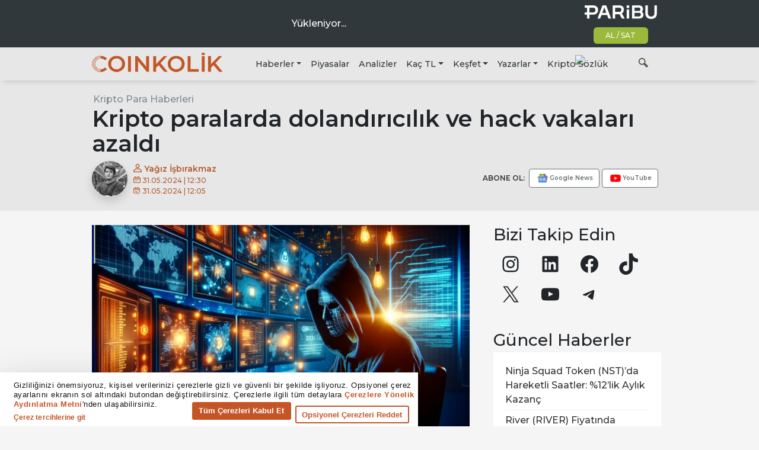

--- FILE ---
content_type: text/html; charset=utf-8
request_url: https://www.tradingview-widget.com/embed-widget/technical-analysis/?locale=tr
body_size: 13601
content:


<!DOCTYPE html>
<html lang="tr" dir="ltr">
<head>
	<meta name="viewport" content="width=device-width, initial-scale=1, minimum-scale=1, maximum-scale=1">
	<title>Teknik Analiz</title>

	<link rel="preconnect" href="https://scanner.tradingview.com" crossorigin="use-credentials">

	<link crossorigin="anonymous" href="https://www.tradingview-widget.com/static/bundles/embed/23251.e5796e6a100b1b7b3e42.css" rel="stylesheet" type="text/css"/>
<link crossorigin="anonymous" href="https://www.tradingview-widget.com/static/bundles/embed/86958.cb0cf9507a4fcb2e8172.css" rel="stylesheet" type="text/css"/>
	<link crossorigin="anonymous" href="https://www.tradingview-widget.com/static/bundles/embed/622.13b61a3f3b048821ed59.css" rel="stylesheet" type="text/css"/>
<link crossorigin="anonymous" href="https://www.tradingview-widget.com/static/bundles/embed/22691.df517de208b59f042c3b.css" rel="stylesheet" type="text/css"/>
<link crossorigin="anonymous" href="https://www.tradingview-widget.com/static/bundles/embed/62419.12891bfbb287744d3a89.css" rel="stylesheet" type="text/css"/>
<link crossorigin="anonymous" href="https://www.tradingview-widget.com/static/bundles/embed/78206.fc496ea02bedbed2805a.css" rel="stylesheet" type="text/css"/>
<link crossorigin="anonymous" href="https://www.tradingview-widget.com/static/bundles/embed/96080.7723043bc419795133c2.css" rel="stylesheet" type="text/css"/>
<link crossorigin="anonymous" href="https://www.tradingview-widget.com/static/bundles/embed/87828.b5acda22a891bd0b8b78.css" rel="stylesheet" type="text/css"/>
<link crossorigin="anonymous" href="https://www.tradingview-widget.com/static/bundles/embed/62560.c8a32e4a427c0c57131c.css" rel="stylesheet" type="text/css"/>
<link crossorigin="anonymous" href="https://www.tradingview-widget.com/static/bundles/embed/80417.5f40fb33e178b007bfc4.css" rel="stylesheet" type="text/css"/>
<link crossorigin="anonymous" href="https://www.tradingview-widget.com/static/bundles/embed/54619.72338a326684b4a6e9b2.css" rel="stylesheet" type="text/css"/>
<link crossorigin="anonymous" href="https://www.tradingview-widget.com/static/bundles/embed/20785.f57018267b567fbbad71.css" rel="stylesheet" type="text/css"/>
<link crossorigin="anonymous" href="https://www.tradingview-widget.com/static/bundles/embed/74603.f8f03e09b6c9491b680b.css" rel="stylesheet" type="text/css"/>
<link crossorigin="anonymous" href="https://www.tradingview-widget.com/static/bundles/embed/30201.0b88dc48ccd54f3d34b3.css" rel="stylesheet" type="text/css"/>
<link crossorigin="anonymous" href="https://www.tradingview-widget.com/static/bundles/embed/11184.c715ab0a81794a4ab238.css" rel="stylesheet" type="text/css"/>
<link crossorigin="anonymous" href="https://www.tradingview-widget.com/static/bundles/embed/8315.b455b616460eaa224361.css" rel="stylesheet" type="text/css"/>
<link crossorigin="anonymous" href="https://www.tradingview-widget.com/static/bundles/embed/73217.c4526c3c87d33bb2dc06.css" rel="stylesheet" type="text/css"/>
<link crossorigin="anonymous" href="https://www.tradingview-widget.com/static/bundles/embed/2312.b20856bbfa2d3e52dc86.css" rel="stylesheet" type="text/css"/>

<script nonce="Wp1w6xopwQgULzTN2WCoRQ==">
	window.locale = 'tr';
	window.language = 'tr';
</script>
	<link crossorigin="anonymous" href="https://www.tradingview-widget.com/static/bundles/embed/runtime-embed_technical_analysis_widget.fcde48162553aec6f88c.js" rel="preload" as="script"/>
<link crossorigin="anonymous" href="https://www.tradingview-widget.com/static/bundles/embed/tr.40076.517ac5d542d4c4ce9e5a.js" rel="preload" as="script"/>
<link crossorigin="anonymous" href="https://www.tradingview-widget.com/static/bundles/embed/75440.7570e3038454e92a7c37.js" rel="preload" as="script"/>
<link crossorigin="anonymous" href="https://www.tradingview-widget.com/static/bundles/embed/99201.f2a56b47ee088a948586.js" rel="preload" as="script"/>
<link crossorigin="anonymous" href="https://www.tradingview-widget.com/static/bundles/embed/60521.e470ade6b37a03afbf9d.js" rel="preload" as="script"/>
<link crossorigin="anonymous" href="https://www.tradingview-widget.com/static/bundles/embed/6471.888c9bb387b9c4b39e69.js" rel="preload" as="script"/>
<link crossorigin="anonymous" href="https://www.tradingview-widget.com/static/bundles/embed/76901.0cd8f1efbce60b6cff02.js" rel="preload" as="script"/>
<link crossorigin="anonymous" href="https://www.tradingview-widget.com/static/bundles/embed/90309.27ddfb358e9fdbf60438.js" rel="preload" as="script"/>
<link crossorigin="anonymous" href="https://www.tradingview-widget.com/static/bundles/embed/35087.5345c9d8490c5204ccf4.js" rel="preload" as="script"/>
<link crossorigin="anonymous" href="https://www.tradingview-widget.com/static/bundles/embed/5587.4dadd885dfdba8468455.js" rel="preload" as="script"/>
<link crossorigin="anonymous" href="https://www.tradingview-widget.com/static/bundles/embed/49516.94b223efb1cb4684466a.js" rel="preload" as="script"/>
<link crossorigin="anonymous" href="https://www.tradingview-widget.com/static/bundles/embed/48930.78352d8db1a2f863c39a.js" rel="preload" as="script"/>
<link crossorigin="anonymous" href="https://www.tradingview-widget.com/static/bundles/embed/embed_technical_analysis_widget.ef65359390934ea3c382.js" rel="preload" as="script"/><script crossorigin="anonymous" src="https://www.tradingview-widget.com/static/bundles/embed/runtime-embed_technical_analysis_widget.fcde48162553aec6f88c.js" defer></script>
<script crossorigin="anonymous" src="https://www.tradingview-widget.com/static/bundles/embed/tr.40076.517ac5d542d4c4ce9e5a.js" defer></script>
<script crossorigin="anonymous" src="https://www.tradingview-widget.com/static/bundles/embed/75440.7570e3038454e92a7c37.js" defer></script>
<script crossorigin="anonymous" src="https://www.tradingview-widget.com/static/bundles/embed/99201.f2a56b47ee088a948586.js" defer></script>
<script crossorigin="anonymous" src="https://www.tradingview-widget.com/static/bundles/embed/60521.e470ade6b37a03afbf9d.js" defer></script>
<script crossorigin="anonymous" src="https://www.tradingview-widget.com/static/bundles/embed/6471.888c9bb387b9c4b39e69.js" defer></script>
<script crossorigin="anonymous" src="https://www.tradingview-widget.com/static/bundles/embed/76901.0cd8f1efbce60b6cff02.js" defer></script>
<script crossorigin="anonymous" src="https://www.tradingview-widget.com/static/bundles/embed/90309.27ddfb358e9fdbf60438.js" defer></script>
<script crossorigin="anonymous" src="https://www.tradingview-widget.com/static/bundles/embed/35087.5345c9d8490c5204ccf4.js" defer></script>
<script crossorigin="anonymous" src="https://www.tradingview-widget.com/static/bundles/embed/5587.4dadd885dfdba8468455.js" defer></script>
<script crossorigin="anonymous" src="https://www.tradingview-widget.com/static/bundles/embed/49516.94b223efb1cb4684466a.js" defer></script>
<script crossorigin="anonymous" src="https://www.tradingview-widget.com/static/bundles/embed/48930.78352d8db1a2f863c39a.js" defer></script>
<script crossorigin="anonymous" src="https://www.tradingview-widget.com/static/bundles/embed/embed_technical_analysis_widget.ef65359390934ea3c382.js" defer></script>

	<script nonce="Wp1w6xopwQgULzTN2WCoRQ==">var environment = "battle";
		window.BUILD_TIME = "2026-01-26T12:11:15";
		window.WEBSOCKET_HOST = "widgetdata.tradingview.com";
		window.WEBSOCKET_HOST_FOR_RECONNECT = "widgetdata-backup.tradingview.com";
		window.user = {'username': 'Guest', 'following': '0', 'followers': '0', 'ignore_list': {}, 'do_not_track': true};</script>
	<script nonce="Wp1w6xopwQgULzTN2WCoRQ==">let params = {};
			const httpReg = new RegExp('^http(s)?://');

			try {
				params = JSON.parse(decodeURIComponent(location.hash.substring(1)));
			} catch (e) {
				params = {};
			}

			window.WEBSOCKET_PARAMS_ANALYTICS = {
				'ws_ancestor_origin': window.location.ancestorOrigins && window.location.ancestorOrigins.length ? window.location.ancestorOrigins[window.location.ancestorOrigins.length - 1].replace(httpReg, '') : null,
				'ws_page_uri': params['page-uri'],
			};(()=>{"use strict";function e(e,t=!1){const{searchParams:n}=new URL(String(location));let s="true"===n.get("mobileapp_new"),o="true"===n.get("mobileapp");if(!t){const e=function(e){const t=e+"=",n=document.cookie.split(";");for(let e=0;e<n.length;e++){let s=n[e];for(;" "===s.charAt(0);)s=s.substring(1,s.length);if(0===s.indexOf(t))return s.substring(t.length,s.length)}return null}("tv_app")||"";s||=["android","android_nps"].includes(e),o||="ios"===e}return!("new"!==e&&"any"!==e||!s)||!("new"===e||!o)}const t="undefined"!=typeof window&&"undefined"!=typeof navigator,n=t&&"ontouchstart"in window,s=(t&&n&&window,t&&(n||navigator.maxTouchPoints),t&&window.chrome&&window.chrome.runtime,t&&window.navigator.userAgent.toLowerCase().indexOf("firefox"),t&&/\sEdge\/\d\d\b/.test(navigator.userAgent),t&&Boolean(navigator.vendor)&&navigator.vendor.indexOf("Apple")>-1&&-1===navigator.userAgent.indexOf("CriOS")&&navigator.userAgent.indexOf("FxiOS"),t&&/mac/i.test(navigator.platform),t&&/Win32|Win64/i.test(navigator.platform),t&&/Linux/i.test(navigator.platform),t&&/Android/i.test(navigator.userAgent)),o=t&&/BlackBerry/i.test(navigator.userAgent),i=t&&/iPhone|iPad|iPod/.test(navigator.platform),c=t&&/Opera Mini/i.test(navigator.userAgent),r=t&&("MacIntel"===navigator.platform&&navigator.maxTouchPoints>1||/iPad/.test(navigator.platform)),a=s||o||i||c,h=window.TradingView=window.TradingView||{};const _={Android:()=>s,BlackBerry:()=>o,iOS:()=>i,Opera:()=>c,isIPad:()=>r,any:()=>a};h.isMobile=_;const l=new Map;function d(){const e=window.location.pathname,t=window.location.host,n=`${t}${e}`;return l.has(n)||l.set(n,function(e,t){const n=["^widget-docs"];for(const e of n)if(new RegExp(e).test(t))return!0;const s=["^widgetembed/?$","^cmewidgetembed/?$","^([0-9a-zA-Z-]+)/widgetembed/?$","^([0-9a-zA-Z-]+)/widgetstatic/?$","^([0-9a-zA-Z-]+)?/?mediumwidgetembed/?$","^twitter-chart/?$","^telegram/chart/?$","^embed/([0-9a-zA-Z]{8})/?$","^widgetpopup/?$","^extension/?$","^idea-popup/?$","^hotlistswidgetembed/?$","^([0-9a-zA-Z-]+)/hotlistswidgetembed/?$","^marketoverviewwidgetembed/?$","^([0-9a-zA-Z-]+)/marketoverviewwidgetembed/?$","^eventswidgetembed/?$","^tickerswidgetembed/?$","^forexcrossrateswidgetembed/?$","^forexheatmapwidgetembed/?$","^marketquoteswidgetembed/?$","^screenerwidget/?$","^cryptomktscreenerwidget/?$","^([0-9a-zA-Z-]+)/cryptomktscreenerwidget/?$","^([0-9a-zA-Z-]+)/marketquoteswidgetembed/?$","^technical-analysis-widget-embed/$","^singlequotewidgetembed/?$","^([0-9a-zA-Z-]+)/singlequotewidgetembed/?$","^embed-widget/([0-9a-zA-Z-]+)/(([0-9a-zA-Z-]+)/)?$","^widget-docs/([0-9a-zA-Z-]+)/([0-9a-zA-Z-/]+)?$"],o=e.replace(/^\//,"");let i;for(let e=s.length-1;e>=0;e--)if(i=new RegExp(s[e]),i.test(o))return!0;return!1}(e,t)),l.get(n)??!1}h.onWidget=d;const g=()=>{},u="~m~";class m{constructor(e,t={}){this.sessionid=null,this.connected=!1,this._timeout=null,this._base=e,this._options={timeout:t.timeout||2e4,connectionType:t.connectionType}}connect(){this._socket=new WebSocket(this._prepareUrl()),this._socket.onmessage=e=>{
if("string"!=typeof e.data)throw new TypeError(`The WebSocket message should be a string. Recieved ${Object.prototype.toString.call(e.data)}`);this._onData(e.data)},this._socket.onclose=this._onClose.bind(this),this._socket.onerror=this._onError.bind(this)}send(e){this._socket&&this._socket.send(this._encode(e))}disconnect(){this._clearIdleTimeout(),this._socket&&(this._socket.onmessage=g,this._socket.onclose=g,this._socket.onerror=g,this._socket.close())}_clearIdleTimeout(){null!==this._timeout&&(clearTimeout(this._timeout),this._timeout=null)}_encode(e){let t,n="";const s=Array.isArray(e)?e:[e],o=s.length;for(let e=0;e<o;e++)t=null===s[e]||void 0===s[e]?"":m._stringify(s[e]),n+=u+t.length+u+t;return n}_decode(e){const t=[];let n,s;do{if(e.substring(0,3)!==u)return t;n="",s="";const o=(e=e.substring(3)).length;for(let t=0;t<o;t++){if(s=Number(e.substring(t,t+1)),Number(e.substring(t,t+1))!==s){e=e.substring(n.length+3),n=Number(n);break}n+=s}t.push(e.substring(0,n)),e=e.substring(n)}while(""!==e);return t}_onData(e){this._setTimeout();const t=this._decode(e),n=t.length;for(let e=0;e<n;e++)this._onMessage(t[e])}_setTimeout(){this._clearIdleTimeout(),this._timeout=setTimeout(this._onTimeout.bind(this),this._options.timeout)}_onTimeout(){this.disconnect(),this._onDisconnect({code:4e3,reason:"socket.io timeout",wasClean:!1})}_onMessage(e){this.sessionid?this._checkIfHeartbeat(e)?this._onHeartbeat(e.slice(3)):this._checkIfJson(e)?this._base.onMessage(JSON.parse(e.slice(3))):this._base.onMessage(e):(this.sessionid=e,this._onConnect())}_checkIfHeartbeat(e){return this._checkMessageType(e,"h")}_checkIfJson(e){return this._checkMessageType(e,"j")}_checkMessageType(e,t){return e.substring(0,3)==="~"+t+"~"}_onHeartbeat(e){this.send("~h~"+e)}_onConnect(){this.connected=!0,this._base.onConnect()}_onDisconnect(e){this._clear(),this._base.onDisconnect(e),this.sessionid=null}_clear(){this.connected=!1}_prepareUrl(){const t=w(this._base.host);if(t.pathname+="socket.io/websocket",t.protocol="wss:",t.searchParams.append("from",window.location.pathname.slice(1,50)),t.searchParams.append("date",window.BUILD_TIME||""),e("any")&&t.searchParams.append("client","mobile"),this._options.connectionType&&t.searchParams.append("type",this._options.connectionType),window.WEBSOCKET_PARAMS_ANALYTICS){const{ws_page_uri:e,ws_ancestor_origin:n}=window.WEBSOCKET_PARAMS_ANALYTICS;e&&t.searchParams.append("page-uri",e),n&&t.searchParams.append("ancestor-origin",n)}const n=window.location.search.includes("widget_token")||window.location.hash.includes("widget_token");return d()||n||t.searchParams.append("auth","sessionid"),t.href}_onClose(e){this._clearIdleTimeout(),this._onDisconnect(e)}_onError(e){this._clearIdleTimeout(),this._clear(),this._base.emit("error",[e]),this.sessionid=null}static _stringify(e){return"[object Object]"===Object.prototype.toString.call(e)?"~j~"+JSON.stringify(e):String(e)}}class p{constructor(e,t){this.host=e,this._connecting=!1,this._events={},this.transport=this._getTransport(t)}isConnected(){
return!!this.transport&&this.transport.connected}isConnecting(){return this._connecting}connect(){this.isConnected()||(this._connecting&&this.disconnect(),this._connecting=!0,this.transport.connect())}send(e){this.transport&&this.transport.connected&&this.transport.send(e)}disconnect(){this.transport&&this.transport.disconnect()}on(e,t){e in this._events||(this._events[e]=[]),this._events[e].push(t)}offAll(){this._events={}}onMessage(e){this.emit("message",[e])}emit(e,t=[]){if(e in this._events){const n=this._events[e].concat(),s=n.length;for(let e=0;e<s;e++)n[e].apply(this,t)}}onConnect(){this.clear(),this.emit("connect")}onDisconnect(e){this.emit("disconnect",[e])}clear(){this._connecting=!1}_getTransport(e){return new m(this,e)}}function w(e){const t=-1!==e.indexOf("/")?new URL(e):new URL("wss://"+e);if("wss:"!==t.protocol&&"https:"!==t.protocol)throw new Error("Invalid websocket base "+e);return t.pathname.endsWith("/")||(t.pathname+="/"),t.search="",t.username="",t.password="",t}const k="undefined"!=typeof window&&Number(window.TELEMETRY_WS_ERROR_LOGS_THRESHOLD)||0;class f{constructor(e,t={}){this._queueStack=[],this._logsQueue=[],this._telemetryObjectsQueue=[],this._reconnectCount=0,this._redirectCount=0,this._errorsCount=0,this._errorsInfoSent=!1,this._connectionStart=null,this._connectionEstablished=null,this._reconnectTimeout=null,this._onlineCancellationToken=null,this._isConnectionForbidden=!1,this._initialHost=t.initialHost||null,this._suggestedHost=e,this._proHost=t.proHost,this._reconnectHost=t.reconnectHost,this._noReconnectAfterTimeout=!0===t.noReconnectAfterTimeout,this._dataRequestTimeout=t.dataRequestTimeout,this._connectionType=t.connectionType,this._doConnect(),t.pingRequired&&-1===window.location.search.indexOf("noping")&&this._startPing()}connect(){this._tryConnect()}resetCounters(){this._reconnectCount=0,this._redirectCount=0}setLogger(e,t){this._logger=e,this._getLogHistory=t,this._flushLogs()}setTelemetry(e){this._telemetry=e,this._telemetry.reportSent.subscribe(this,this._onTelemetrySent),this._flushTelemetry()}onReconnect(e){this._onReconnect=e}isConnected(){return!!this._socket&&this._socket.isConnected()}isConnecting(){return!!this._socket&&this._socket.isConnecting()}on(e,t){return!!this._socket&&("connect"===e&&this._socket.isConnected()?t():"disconnect"===e?this._disconnectCallbacks.push(t):this._socket.on(e,t),!0)}getSessionId(){return this._socket&&this._socket.transport?this._socket.transport.sessionid:null}send(e){return this.isConnected()?(this._socket.send(e),!0):(this._queueMessage(e),!1)}getConnectionEstablished(){return this._connectionEstablished}getHost(){const e=this._tryGetProHost();return null!==e?e:this._reconnectHost&&this._reconnectCount>3?this._reconnectHost:this._suggestedHost}getReconnectCount(){return this._reconnectCount}getRedirectCount(){return this._redirectCount}getConnectionStart(){return this._connectionStart}disconnect(){this._clearReconnectTimeout(),(this.isConnected()||this.isConnecting())&&(this._propagateDisconnect(),this._disconnectCallbacks=[],
this._closeSocket())}forbidConnection(){this._isConnectionForbidden=!0,this.disconnect()}allowConnection(){this._isConnectionForbidden=!1,this.connect()}isMaxRedirects(){return this._redirectCount>=20}isMaxReconnects(){return this._reconnectCount>=20}getPingInfo(){return this._pingInfo||null}_tryGetProHost(){return window.TradingView&&window.TradingView.onChartPage&&"battle"===window.environment&&!this._redirectCount&&-1===window.location.href.indexOf("ws_host")?this._initialHost?this._initialHost:void 0!==window.user&&window.user.pro_plan?this._proHost||this._suggestedHost:null:null}_queueMessage(e){0===this._queueStack.length&&this._logMessage(0,"Socket is not connected. Queued a message"),this._queueStack.push(e)}_processMessageQueue(){0!==this._queueStack.length&&(this._logMessage(0,"Processing queued messages"),this._queueStack.forEach(this.send.bind(this)),this._logMessage(0,"Processed "+this._queueStack.length+" messages"),this._queueStack=[])}_onDisconnect(e){this._noReconnectAfterTimeout||null!==this._reconnectTimeout||(this._reconnectTimeout=setTimeout(this._tryReconnect.bind(this),5e3)),this._clearOnlineCancellationToken();let t="disconnect session:"+this.getSessionId();e&&(t+=", code:"+e.code+", reason:"+e.reason,1005===e.code&&this._sendTelemetry("websocket_code_1005")),this._logMessage(0,t),this._propagateDisconnect(e),this._closeSocket(),this._queueStack=[]}_closeSocket(){null!==this._socket&&(this._socket.offAll(),this._socket.disconnect(),this._socket=null)}_logMessage(e,t){const n={method:e,message:t};this._logger?this._flushLogMessage(n):(n.message=`[${(new Date).toISOString()}] ${n.message}`,this._logsQueue.push(n))}_flushLogMessage(e){switch(e.method){case 2:this._logger.logDebug(e.message);break;case 3:this._logger.logError(e.message);break;case 0:this._logger.logInfo(e.message);break;case 1:this._logger.logNormal(e.message)}}_flushLogs(){this._flushLogMessage({method:1,message:"messages from queue. Start."}),this._logsQueue.forEach((e=>{this._flushLogMessage(e)})),this._flushLogMessage({method:1,message:"messages from queue. End."}),this._logsQueue=[]}_sendTelemetry(e,t){const n={event:e,params:t};this._telemetry?this._flushTelemetryObject(n):this._telemetryObjectsQueue.push(n)}_flushTelemetryObject(e){this._telemetry.sendChartReport(e.event,e.params,!1)}_flushTelemetry(){this._telemetryObjectsQueue.forEach((e=>{this._flushTelemetryObject(e)})),this._telemetryObjectsQueue=[]}_doConnect(){this._socket&&(this._socket.isConnected()||this._socket.isConnecting())||(this._clearOnlineCancellationToken(),this._host=this.getHost(),this._socket=new p(this._host,{timeout:this._dataRequestTimeout,connectionType:this._connectionType}),this._logMessage(0,"Connecting to "+this._host),this._bindEvents(),this._disconnectCallbacks=[],this._connectionStart=performance.now(),this._connectionEstablished=null,this._socket.connect(),performance.mark("SWSC",{detail:"Start WebSocket connection"}),this._socket.on("connect",(()=>{performance.mark("EWSC",{detail:"End WebSocket connection"}),
performance.measure("WebSocket connection delay","SWSC","EWSC")})))}_propagateDisconnect(e){const t=this._disconnectCallbacks.length;for(let n=0;n<t;n++)this._disconnectCallbacks[n](e||{})}_bindEvents(){this._socket&&(this._socket.on("connect",(()=>{const e=this.getSessionId();if("string"==typeof e){const t=JSON.parse(e);if(t.redirect)return this._redirectCount+=1,this._suggestedHost=t.redirect,this.isMaxRedirects()&&this._sendTelemetry("redirect_bailout"),void this._redirect()}this._connectionEstablished=performance.now(),this._processMessageQueue(),this._logMessage(0,"connect session:"+e)})),this._socket.on("disconnect",this._onDisconnect.bind(this)),this._socket.on("close",this._onDisconnect.bind(this)),this._socket.on("error",(e=>{this._logMessage(0,new Date+" session:"+this.getSessionId()+" websocket error:"+JSON.stringify(e)),this._sendTelemetry("websocket_error"),this._errorsCount++,!this._errorsInfoSent&&this._errorsCount>=k&&(void 0!==this._lastConnectCallStack&&(this._sendTelemetry("websocket_error_connect_stack",{text:this._lastConnectCallStack}),delete this._lastConnectCallStack),void 0!==this._getLogHistory&&this._sendTelemetry("websocket_error_log",{text:this._getLogHistory(50).join("\n")}),this._errorsInfoSent=!0)})))}_redirect(){this.disconnect(),this._reconnectWhenOnline()}_tryReconnect(){this._tryConnect()&&(this._reconnectCount+=1)}_tryConnect(){return!this._isConnectionForbidden&&(this._clearReconnectTimeout(),this._lastConnectCallStack=new Error(`WebSocket connect stack. Is connected: ${this.isConnected()}.`).stack||"",!this.isConnected()&&(this.disconnect(),this._reconnectWhenOnline(),!0))}_clearOnlineCancellationToken(){this._onlineCancellationToken&&(this._onlineCancellationToken(),this._onlineCancellationToken=null)}_clearReconnectTimeout(){null!==this._reconnectTimeout&&(clearTimeout(this._reconnectTimeout),this._reconnectTimeout=null)}_reconnectWhenOnline(){if(navigator.onLine)return this._logMessage(0,"Network status: online - trying to connect"),this._doConnect(),void(this._onReconnect&&this._onReconnect());this._logMessage(0,"Network status: offline - wait until online"),this._onlineCancellationToken=function(e){let t=e;const n=()=>{window.removeEventListener("online",n),t&&t()};return window.addEventListener("online",n),()=>{t=null}}((()=>{this._logMessage(0,"Network status changed to online - trying to connect"),this._doConnect(),this._onReconnect&&this._onReconnect()}))}_onTelemetrySent(e){"websocket_error"in e&&(this._errorsCount=0,this._errorsInfoSent=!1)}_startPing(){if(this._pingIntervalId)return;const e=w(this.getHost());e.pathname+="ping",e.protocol="https:";let t=0,n=0;const s=e=>{this._pingInfo=this._pingInfo||{max:0,min:1/0,avg:0};const s=(new Date).getTime()-e;s>this._pingInfo.max&&(this._pingInfo.max=s),s<this._pingInfo.min&&(this._pingInfo.min=s),t+=s,n++,this._pingInfo.avg=t/n,n>=10&&this._pingIntervalId&&(clearInterval(this._pingIntervalId),delete this._pingIntervalId)};this._pingIntervalId=setInterval((()=>{const t=(new Date).getTime(),n=new XMLHttpRequest
;n.open("GET",e,!0),n.send(),n.onreadystatechange=()=>{n.readyState===XMLHttpRequest.DONE&&200===n.status&&s(t)}}),1e4)}}window.WSBackendConnection=new f(window.WEBSOCKET_HOST,{pingRequired:window.WS_HOST_PING_REQUIRED,proHost:window.WEBSOCKET_PRO_HOST,reconnectHost:window.WEBSOCKET_HOST_FOR_RECONNECT,initialHost:window.WEBSOCKET_INITIAL_HOST,connectionType:window.WEBSOCKET_CONNECTION_TYPE}),window.WSBackendConnectionCtor=f})();
	</script>

	<script nonce="Wp1w6xopwQgULzTN2WCoRQ==">window.featureToggleState = {"black_friday_popup":1.0,"black_friday_mainpage":1.0,"black_friday_extend_limitation":1.0,"chart_autosave_5min":1.0,"chart_autosave_30min":1.0,"chart_save_metainfo_separately":1.0,"performance_test_mode":1.0,"ticks_replay":1.0,"chart_storage_hibernation_delay_60min":1.0,"log_replay_to_persistent_logger":1.0,"enable_select_date_replay_mobile":1.0,"support_persistent_logs":1.0,"seasonals_table":1.0,"ytm_on_chart":1.0,"enable_step_by_step_hints_for_drawings":1.0,"enable_new_indicators_templates_view":1.0,"allow_brackets_profit_loss":1.0,"enable_traded_context_linking":1.0,"order_context_validation_in_instant_mode":1.0,"internal_fullscreen_api":1.0,"alerts-presets":1.0,"alerts-watchlist-allow-in-multicondions":1.0,"alerts-disable-fires-read-from-toast":1.0,"alerts-editor-fire-rate-setting":1.0,"enable_symbol_change_restriction_on_widgets":1.0,"enable_asx_symbol_restriction":1.0,"symphony_allow_non_partitioned_cookie_on_old_symphony":1.0,"symphony_notification_badges":1.0,"symphony_use_adk_for_upgrade_request":1.0,"telegram_mini_app_reduce_snapshot_quality":1.0,"news_enable_filtering_by_user":1.0,"timeout_django_db":0.15,"timeout_django_usersettings_db":0.15,"timeout_django_charts_db":0.25,"timeout_django_symbols_lists_db":0.25,"timeout_django_minds_db":0.05,"timeout_django_logging_db":0.25,"disable_services_monitor_metrics":1.0,"enable_signin_recaptcha":1.0,"enable_idea_spamdetectorml":1.0,"enable_idea_spamdetectorml_comments":1.0,"enable_spamdetectorml_chat":1.0,"enable_minds_spamdetectorml":1.0,"backend-connections-in-token":1.0,"one_connection_with_exchanges":1.0,"mobile-ads-ios":1.0,"mobile-ads-android":1.0,"google-one-tap-signin":1.0,"braintree-gopro-in-order-dialog":1.0,"braintree-apple-pay":1.0,"braintree-google-pay":1.0,"braintree-apple-pay-from-ios-app":1.0,"braintree-apple-pay-trial":1.0,"triplea-payments":1.0,"braintree-google-pay-trial":1.0,"braintree-one-usd-verification":1.0,"braintree-3ds-enabled":1.0,"braintree-3ds-status-check":1.0,"braintree-additional-card-checks-for-trial":1.0,"braintree-instant-settlement":1.0,"braintree_recurring_billing_scheduler_subscription":1.0,"checkout_manual_capture_required":1.0,"checkout-subscriptions":1.0,"checkout_additional_card_checks_for_trial":1.0,"checkout_fail_on_duplicate_payment_methods_for_trial":1.0,"checkout_fail_on_banned_countries_for_trial":1.0,"checkout_fail_on_banned_bank_for_trial":1.0,"checkout_fail_on_banned_bank_for_premium_trial":1.0,"checkout_fail_on_close_to_expiration_card_trial":1.0,"checkout_fail_on_prepaid_card_trial":1.0,"country_of_issuance_vs_billing_country":1.0,"checkout_show_instead_of_braintree":1.0,"checkout-3ds":1.0,"checkout-3ds-us":1.0,"checkout-paypal":1.0,"checkout_include_account_holder":1.0,"checkout-paypal-trial":1.0,"checkout_detect_processing_channel_by_country":1.0,"annual_to_monthly_downgrade_attempt":1.0,"razorpay_trial_10_inr":1.0,"razorpay-card-order-token-section":1.0,"razorpay-card-subscriptions":1.0,"razorpay-upi-subscriptions":1.0,"razorpay-s3-invoice-upload":1.0,"razorpay_include_date_of_birth":1.0,"dlocal-payments":1.0,"braintree_transaction_source":1.0,"vertex-tax":1.0,"receipt_in_emails":1.0,"adwords-analytics":1.0,"disable_mobile_upsell_ios":1.0,"disable_mobile_upsell_android":1.0,"required_agreement_for_rt":1.0,"check_market_data_limits":1.0,"force_to_complete_data":1.0,"force_to_upgrade_to_expert":1.0,"send_tradevan_invoice":1.0,"show_pepe_animation":1.0,"send_next_payment_info_receipt":1.0,"screener-alerts-read-only":1.0,"screener-condition-filters-auto-apply":1.0,"screener_bond_restriction_by_auth_enabled":1.0,"screener_bond_rating_columns_restriction_by_auth_enabled":1.0,"ses_tracking":1.0,"send_financial_notifications":1.0,"spark_translations":1.0,"spark_category_translations":1.0,"spark_tags_translations":1.0,"pro_plan_initial_refunds_disabled":1.0,"previous_monoproduct_purchases_refunds_enabled":1.0,"enable_ideas_recommendations":1.0,"enable_ideas_recommendations_feed":1.0,"fail_on_duplicate_payment_methods_for_trial":1.0,"ethoca_alert_notification_webhook":1.0,"hide_suspicious_users_ideas":1.0,"disable_publish_strategy_range_based_chart":1.0,"restrict_simultaneous_requests":1.0,"login_from_new_device_email":1.0,"ssr_worker_nowait":1.0,"broker_A1CAPITAL":1.0,"broker_ACTIVTRADES":1.0,"broker_ALCHEMYMARKETS":1.0,"broker_ALICEBLUE":1.0,"broker_ALPACA":1.0,"broker_ALRAMZ":1.0,"broker_AMP":1.0,"hide_ANGELONE_on_ios":1.0,"hide_ANGELONE_on_android":1.0,"hide_ANGELONE_on_mobile_web":1.0,"ANGELONE_beta":1.0,"broker_AVA_FUTURES":1.0,"AVA_FUTURES_oauth_authorization":1.0,"broker_B2PRIME":1.0,"broker_BAJAJ":1.0,"BAJAJ_beta":1.0,"broker_BEYOND":1.0,"broker_BINANCE":1.0,"enable_binanceapis_base_url":1.0,"broker_BINGBON":1.0,"broker_BITAZZA":1.0,"broker_BITGET":1.0,"broker_BITMEX":1.0,"broker_BITSTAMP":1.0,"broker_BLACKBULL":1.0,"broker_BLUEBERRYMARKETS":1.0,"broker_BTCC":1.0,"broker_BYBIT":1.0,"broker_CAPITALCOM":1.0,"broker_CAPTRADER":1.0,"CAPTRADER_separate_integration_migration_warning":1.0,"broker_CFI":1.0,"broker_CGSI":1.0,"hide_CGSI_on_ios":1.0,"hide_CGSI_on_android":1.0,"hide_CGSI_on_mobile_web":1.0,"CGSI_beta":1.0,"broker_CITYINDEX":1.0,"cityindex_spreadbetting":1.0,"broker_CMCMARKETS":1.0,"broker_COBRATRADING":1.0,"broker_COINBASE":1.0,"coinbase_request_server_logger":1.0,"coinbase_cancel_position_brackets":1.0,"broker_COINW":1.0,"broker_COLMEX":1.0,"hide_CQG_on_ios":1.0,"hide_CQG_on_android":1.0,"hide_CQG_on_mobile_web":1.0,"cqg-realtime-bandwidth-limit":1.0,"hide_CRYPTOCOM_on_ios":1.0,"hide_CRYPTOCOM_on_android":1.0,"hide_CRYPTOCOM_on_mobile_web":1.0,"CRYPTOCOM_beta":1.0,"hide_CURRENCYCOM_on_ios":1.0,"hide_CURRENCYCOM_on_android":1.0,"hide_CURRENCYCOM_on_mobile_web":1.0,"hide_CXM_on_ios":1.0,"hide_CXM_on_android":1.0,"hide_CXM_on_mobile_web":1.0,"CXM_beta":1.0,"broker_DAOL":1.0,"broker_DERAYAH":1.0,"broker_DHAN":1.0,"broker_DNSE":1.0,"broker_DORMAN":1.0,"hide_DUMMY_on_ios":1.0,"hide_DUMMY_on_android":1.0,"hide_DUMMY_on_mobile_web":1.0,"broker_EASYMARKETS":1.0,"broker_ECOVALORES":1.0,"ECOVALORES_beta":1.0,"broker_EDGECLEAR":1.0,"edgeclear_oauth_authorization":1.0,"broker_EIGHTCAP":1.0,"broker_ERRANTE":1.0,"broker_ESAFX":1.0,"hide_FIDELITY_on_ios":1.0,"hide_FIDELITY_on_android":1.0,"hide_FIDELITY_on_mobile_web":1.0,"FIDELITY_beta":1.0,"broker_FOREXCOM":1.0,"forexcom_session_v2":1.0,"broker_FPMARKETS":1.0,"hide_FTX_on_ios":1.0,"hide_FTX_on_android":1.0,"hide_FTX_on_mobile_web":1.0,"ftx_request_server_logger":1.0,"broker_FUSIONMARKETS":1.0,"fxcm_server_logger":1.0,"broker_FXCM":1.0,"broker_FXOPEN":1.0,"broker_FXPRO":1.0,"broker_FYERS":1.0,"broker_GATE":1.0,"broker_GBEBROKERS":1.0,"broker_GEMINI":1.0,"broker_GENIALINVESTIMENTOS":1.0,"hide_GLOBALPRIME_on_ios":1.0,"hide_GLOBALPRIME_on_android":1.0,"hide_GLOBALPRIME_on_mobile_web":1.0,"globalprime-brokers-side-maintenance":1.0,"broker_GOMARKETS":1.0,"broker_GOTRADE":1.0,"broker_HERENYA":1.0,"broker_HTX":1.0,"hide_HTX_on_ios":1.0,"hide_HTX_on_android":1.0,"hide_HTX_on_mobile_web":1.0,"broker_IBKR":1.0,"check_ibkr_side_maintenance":1.0,"ibkr_request_server_logger":1.0,"ibkr_parallel_provider_initialization":1.0,"ibkr_ws_account_summary":1.0,"ibkr_ws_server_logger":1.0,"ibkr_subscribe_to_order_updates_first":1.0,"ibkr_ws_account_ledger":1.0,"broker_IBROKER":1.0,"broker_ICMARKETS":1.0,"broker_ICMARKETS_ASIC":1.0,"broker_ICMARKETS_EU":1.0,"broker_IG":1.0,"broker_INFOYATIRIM":1.0,"broker_INNOVESTX":1.0,"broker_INTERACTIVEIL":1.0,"broker_IRONBEAM":1.0,"hide_IRONBEAM_CQG_on_ios":1.0,"hide_IRONBEAM_CQG_on_android":1.0,"hide_IRONBEAM_CQG_on_mobile_web":1.0,"broker_KSECURITIES":1.0,"broker_LIBERATOR":1.0,"broker_MEXEM":1.0,"broker_MIDAS":1.0,"hide_MOCKBROKER_on_ios":1.0,"hide_MOCKBROKER_on_android":1.0,"hide_MOCKBROKER_on_mobile_web":1.0,"hide_MOCKBROKER_IMPLICIT_on_ios":1.0,"hide_MOCKBROKER_IMPLICIT_on_android":1.0,"hide_MOCKBROKER_IMPLICIT_on_mobile_web":1.0,"hide_MOCKBROKER_CODE_on_ios":1.0,"hide_MOCKBROKER_CODE_on_android":1.0,"hide_MOCKBROKER_CODE_on_mobile_web":1.0,"broker_MOOMOO":1.0,"broker_MOTILALOSWAL":1.0,"broker_NINJATRADER":1.0,"broker_OANDA":1.0,"oanda_server_logging":1.0,"oanda_oauth_multiplexing":1.0,"broker_OKX":1.0,"broker_OPOFINANCE":1.0,"broker_OPTIMUS":1.0,"broker_OSMANLI":1.0,"broker_OSMANLIFX":1.0,"paper_force_connect_pushstream":1.0,"paper_subaccount_custom_currency":1.0,"paper_outside_rth":1.0,"broker_PAYTM":1.0,"broker_PEPPERSTONE":1.0,"broker_PHEMEX":1.0,"broker_PHILLIPCAPITAL_TR":1.0,"broker_PHILLIPNOVA":1.0,"broker_PLUS500":1.0,"plus500_oauth_authorization":1.0,"broker_PURPLETRADING":1.0,"broker_QUESTRADE":1.0,"broker_RIYADCAPITAL":1.0,"broker_ROBOMARKETS":1.0,"broker_REPLAYBROKER":1.0,"broker_SAMUEL":1.0,"broker_SAXOBANK":1.0,"broker_SHAREMARKET":1.0,"broker_SKILLING":1.0,"broker_SPREADEX":1.0,"broker_SWISSQUOTE":1.0,"broker_STONEX":1.0,"broker_TASTYFX":1.0,"broker_TASTYTRADE":1.0,"broker_THINKMARKETS":1.0,"broker_TICKMILL":1.0,"hide_TIGER_on_ios":1.0,"hide_TIGER_on_android":1.0,"hide_TIGER_on_mobile_web":1.0,"broker_TRADENATION":1.0,"hide_TRADESMART_on_ios":1.0,"hide_TRADESMART_on_android":1.0,"hide_TRADESMART_on_mobile_web":1.0,"TRADESMART_beta":1.0,"broker_TRADESTATION":1.0,"tradestation_request_server_logger":1.0,"tradestation_account_data_streaming":1.0,"tradestation_streaming_server_logging":1.0,"broker_TRADEZERO":1.0,"broker_TRADIER":1.0,"broker_TRADIER_FUTURES":1.0,"tradier_futures_oauth_authorization":1.0,"broker_TRADOVATE":1.0,"broker_TRADU":1.0,"tradu_spread_bet":1.0,"broker_TRIVE":1.0,"broker_VANTAGE":1.0,"broker_VELOCITY":1.0,"broker_WEBULL":1.0,"broker_WEBULLJAPAN":1.0,"broker_WEBULLPAY":1.0,"broker_WEBULLUK":1.0,"broker_WHITEBIT":1.0,"broker_WHSELFINVEST":1.0,"broker_WHSELFINVEST_FUTURES":1.0,"WHSELFINVEST_FUTURES_oauth_authorization":1.0,"broker_XCUBE":1.0,"broker_YLG":1.0,"broker_id_session":1.0,"disallow_concurrent_sessions":1.0,"use_code_flow_v2_provider":1.0,"use_code_flow_v2_provider_for_untested_brokers":1.0,"mobile_trading_web":1.0,"mobile_trading_ios":1.0,"mobile_trading_android":1.0,"continuous_front_contract_trading":1.0,"trading_request_server_logger":1.0,"rest_request_server_logger":1.0,"oauth2_code_flow_provider_server_logger":1.0,"rest_logout_on_429":1.0,"review_popup_on_chart":1.0,"show_concurrent_connection_warning":1.0,"enable_trading_server_logger":1.0,"order_presets":1.0,"order_ticket_resizable_drawer_on":1.0,"rest_use_async_mapper":1.0,"paper_competition_banner":1.0,"paper_competition_leaderboard":1.0,"paper_competition_link_community":1.0,"paper_competition_leaderboard_user_stats":1.0,"paper_competition_previous_competitions":1.0,"amp_oauth_authorization":1.0,"blueline_oauth_authorization":1.0,"dorman_oauth_authorization":1.0,"ironbeam_oauth_authorization":1.0,"optimus_oauth_authorization":1.0,"stonex_oauth_authorization":1.0,"ylg_oauth_authorization":1.0,"trading_general_events_ga_tracking":1.0,"replay_result_sharing":1.0,"replay_trading_brackets":1.0,"hide_all_brokers_button_in_ios_app":1.0,"force_max_allowed_pulling_intervals":1.0,"paper_delay_trading":1.0,"enable_first_touch_is_selection":1.0,"clear_project_order_on_order_ticket_close":1.0,"enable_new_behavior_of_confirm_buttons_on_mobile":1.0,"renew_token_preemption_30":1.0,"do_not_open_ot_from_plus_button":1.0,"broker_side_promotion":1.0,"enable_new_trading_menu_structure":1.0,"quick_trading_panel":1.0,"paper_order_confirmation_dialog":1.0,"paper_multiple_levels_enabled":1.0,"enable_chart_adaptive_tpsl_buttons_on_mobile":1.0,"enable_market_project_order":1.0,"enable_symbols_popularity_showing":1.0,"enable_translations_s3_upload":1.0,"etf_fund_flows_only_days_resolutions":1.0,"advanced_watchlist_hide_compare_widget":1.0,"disable_snowplow_platform_events":1.0,"notify_idea_mods_about_first_publication":1.0,"enable_waf_tracking":1.0,"new_errors_flow":1.0,"two_tabs_one_report":1.0,"hide_save_indicator":1.0,"symbol_search_country_sources":1.0,"symbol_search_bond_type_filter":1.0,"watchlists_dialog_scroll_to_active":1.0,"bottom_panel_track_events":1.0,"snowplow_beacon_feature":1.0,"show_data_problems_in_help_center":1.0,"enable_apple_device_check":1.0,"enable_apple_intro_offer_signature":1.0,"enable_apple_promo_offer_signature_v2":1.0,"enable_apple_promo_signature":1.0,"should_charge_full_price_on_upgrade_if_google_payment":1.0,"enable_push_notifications_android":1.0,"enable_push_notifications_ios":1.0,"enable_manticore_cluster":1.0,"enable_pushstream_auth":1.0,"enable_envoy_proxy":1.0,"enable_envoy_proxy_papertrading":1.0,"enable_envoy_proxy_screener":1.0,"enable_tv_watchlists":1.0,"disable_watchlists_modify":1.0,"options_reduce_polling_interval":1.0,"options_chain_use_quote_session":1.0,"options_chain_volume":1.0,"options_chart_price_unit":1.0,"options_spread_explorer":1.0,"show_toast_about_unread_message":1.0,"enable_partner_payout":1.0,"enable_email_change_logging":1.0,"set_limit_to_1000_for_colored_lists":1.0,"enable_email_on_partner_status_change":1.0,"enable_partner_program_apply":1.0,"enable_partner_program":1.0,"compress_cache_data":1.0,"news_enable_streaming":1.0,"news_screener_page_client":1.0,"enable_declaration_popup_on_load":1.0,"move_ideas_and_minds_into_news":1.0,"show_data_bonds_free_users":1.0,"enable_modern_render_mode_on_markets_bonds":1.0,"enable_prof_popup_free":1.0,"ios_app_news_and_minds":1.0,"fundamental_graphs_presets":1.0,"do_not_disclose_phone_occupancy":1.0,"enable_redirect_to_widget_documentation_of_any_localization":1.0,"news_enable_streaming_hibernation":1.0,"news_streaming_hibernation_delay_10min":1.0,"pass_recovery_search_hide_info":1.0,"news_enable_streaming_on_screener":1.0,"enable_forced_email_confirmation":1.0,"enable_support_assistant":1.0,"show_gift_button":1.0,"address_validation_enabled":1.0,"generate_invoice_number_by_country":1.0,"show_favorite_layouts":1.0,"enable_social_auth_confirmation":1.0,"enable_ad_block_detect":1.0,"tvd_new_tab_linking":1.0,"tvd_last_tab_close_button":1.0,"tvd_product_section_customizable":1.0,"hide_embed_this_chart":1.0,"move_watchlist_actions":1.0,"enable_lingua_lang_check":1.0,"get_saved_active_list_before_getting_all_lists":1.0,"show_referral_notification_dialog":0.5,"set_new_black_color":1.0,"hide_right_toolbar_button":1.0,"news_use_news_mediator":1.0,"allow_trailing_whitespace_in_number_token":1.0,"restrict_pwned_password_set":1.0,"notif_settings_enable_new_store":1.0,"notif_settings_disable_old_store_write":1.0,"notif_settings_disable_old_store_read":1.0,"checkout-enable-risksdk":1.0,"checkout-enable-risksdk-for-initial-purchase":1.0,"enable_metadefender_check_for_agreement":1.0,"show_download_yield_curves_data":1.0,"disable_widgetbar_in_apps":1.0,"hide_publications_of_banned_users":1.0,"enable_summary_updates_from_chart_session":1.0,"portfolios_page":1.0,"show_news_flow_tool_right_bar":1.0,"enable_chart_saving_stats":1.0,"enable_saving_same_chart_rate_limit":1.0,"news_alerts_enabled":1.0,"refund_unvoidable_coupons_enabled":1.0,"vertical_editor":1.0,"enable_snowplow_email_tracking":1.0,"news_enable_sentiment":1.0,"use_in_symbol_search_options_mcx_exchange":1.0,"enable_usersettings_symbols_per_row_soft_limit":0.1,"forbid_login_with_pwned_passwords":1.0,"debug_get_test_bars_data":1.0,"news_use_mediator_story":1.0,"header_toolbar_trade_button":1.0,"black_friday_enable_skip_to_payment":1.0,"new_order_ticket_inputs":1.0,"hide_see_on_super_charts_button":1.0,"hide_symbol_page_chart_type_switcher":1.0,"disable_chat_spam_protection_for_premium_users":1.0,"make_trading_panel_contextual_tab":0.05,"enable_broker_comparison_pages":1.0,"use_custom_create_user_perms_screener":1.0,"force_to_complete_kyc":1.0};
window.initData = {};
		window.S3_LOGO_SERVICE_BASE_URL = "https://s3-symbol-logo.tradingview.com/";

window.initData = {"widgetDefaults":{"interval":"1m","width":425,"isTransparent":false,"height":450,"symbol":"NASDAQ:AAPL","showIntervalTabs":true,"displayMode":"single","colorTheme":"light","locale":"en"}};
		window.initData.currentLocaleInfo = {"language":"tr","language_name":"Türkçe","flag":"tr","geoip_code":"tr","iso":"tr","iso_639_3":"tur","global_name":"Turkish","is_only_recommended_tw_autorepost":true};
		window.initData.settings = {'S3_LOGO_SERVICE_BASE_URL': 'https://s3-symbol-logo.tradingview.com/', 'S3_NEWS_IMAGE_SERVICE_BASE_URL': 'https://s3.tradingview.com/news/', 'WEBPACK_STATIC_PATH': 'https://static.tradingview.com/static/bundles/', 'TRADING_URL': 'https://papertrading.tradingview.com', 'CRUD_STORAGE_URL': 'https://crud-storage.tradingview.com'};</script>

	<script nonce="Wp1w6xopwQgULzTN2WCoRQ==">
		(()=>{"use strict";const e={whitelabel:!0,permissionOverrides:!0,linkCapturingAllowed:!0};const t=window;t.initData=t.initData||{};const n=/\+/g,i=/<\/?[^>]+(>|$)/g,a=e=>decodeURIComponent(e.replace(n," ")).replace(i,""),o=t.location.search.substring(1),s=/([^&=]+)=?([^&]*)/g,c={};let r,l=s.exec(o);for(;null!==l;)c[a(l[1])]=a(l[2]),l=s.exec(o);try{r=JSON.parse(decodeURIComponent(t.location.hash.substring(1))),"object"==typeof r&&null!==r||(r={})}catch(e){r={}}var d;t.initData.querySettings=c,t.initData.hashSettings=(d=r,Object.keys(d).forEach((t=>{e[t]&&delete d[t]})),d)})();
	</script>

	<script nonce="Wp1w6xopwQgULzTN2WCoRQ==">window.SS_HOST = "symbol-search.tradingview.com";
		window.WIDGET_SHERIFF_HOST = "https://widget-sheriff.tradingview-widget.com";
		window.DEFAULT_SYMBOL = "FX:USDTRY";
		window.is_authenticated = false;


		window.locale_domains = {"en":"www.tradingview.com","ar_AE":"ar.tradingview.com","br":"br.tradingview.com","de_DE":"de.tradingview.com","es":"es.tradingview.com","fr":"fr.tradingview.com","he_IL":"il.tradingview.com","id":"id.tradingview.com","in":"in.tradingview.com","it":"it.tradingview.com","ja":"jp.tradingview.com","kr":"kr.tradingview.com","ms_MY":"my.tradingview.com","pl":"pl.tradingview.com","ru":"ru.tradingview.com","th_TH":"th.tradingview.com","tr":"tr.tradingview.com","vi_VN":"vn.tradingview.com","zh_CN":"cn.tradingview.com","zh_TW":"tw.tradingview.com","ca_ES":"es.tradingview.com"};

			window.__initialEnabledFeaturesets = window.__initialEnabledFeaturesets || [];
				window.__initialEnabledFeaturesets.push('widget');

		window.TradingView = window.TradingView || {};
</script>
</head>
<body>
	<script nonce="Wp1w6xopwQgULzTN2WCoRQ==">
		(()=>{"use strict";const t=1019;var e,s,o;!function(t){t.Adaptive="adaptive",t.Regular="regular",t.Compact="compact"}(e||(e={})),function(t){t.AllSymbols="all_symbols",t.Market="market",t.Symbol="symbol"}(s||(s={})),function(t){t.Cryptocurrencies="crypto",t.Currencies="forex",t.Stocks="stock",t.Indices="index",t.Futures="futures",t.Bonds="cfd"}(o||(o={}));const a=window;a.initData=a.initData||{};let d=a.initData.hashSettings;if(a.initData.widgetDefaults&&(d={...a.initData.widgetDefaults,...d}),void 0!==d){if(void 0!==d.colorTheme&&function(t,e=window){const s="theme-"+t,o=e.document.documentElement.classList;for(const t of Array.from(o))t.startsWith("theme-")&&t!==s&&o.remove(t);o.add(s),e.document.documentElement.dataset.theme=t}(d.colorTheme),(d.isTransparent||d.transparency)&&document.documentElement.classList.add("is-transparent"),void 0!==d.displayMode&&function(s,o){if(o===e.Adaptive){const e=window.matchMedia(`(max-width: ${t}px)`),o=()=>{s.classList.toggle("tv-display-mode-regular",!e.matches),s.classList.toggle("tv-display-mode-compact",e.matches)};o(),e.addEventListener("change",o)}else s.classList.toggle("tv-display-mode-regular",o===e.Regular),s.classList.toggle("tv-display-mode-compact",o===e.Compact)}(document.body,d.displayMode),d.bodyClasses)for(const t of d.bodyClasses)document.body.classList.add(t);d.body_class&&document.body.classList.add(d.body_class),d.bodyId&&(document.body.id=d.bodyId)}})();
	</script>

	<div class="tv-embed-widget-wrapper">
		<div class="tv-embed-widget-wrapper__body js-embed-widget-body">
			<div id="widget-technical-analysis-container" class="widget-technical-analysis widget-technical-analysis__container"></div>
		</div>
	</div>

<script nonce="Wp1w6xopwQgULzTN2WCoRQ==">
	window.initData = window.initData || {};

	window.initData.snowplowSettings = {
		collectorId: 'tv_cf',
		url: 'snowplow-pixel.tradingview.com',
		params: {
			appId: 'tradingview',
			postPath: '/com.tradingview/track',
		},
		enabled: true,
	}
</script></body>
</html>